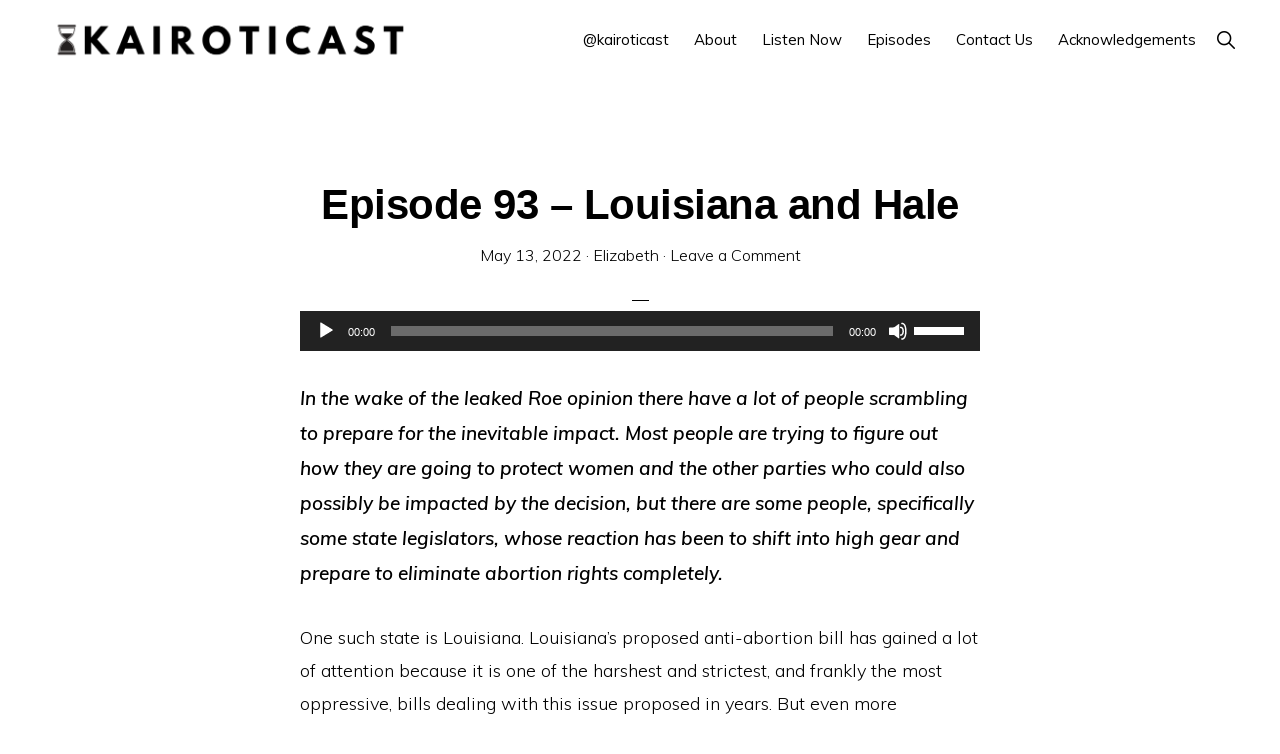

--- FILE ---
content_type: text/html; charset=UTF-8
request_url: https://kairoticast.com/episode-93-louisiana-and-hale/
body_size: 15832
content:
<!DOCTYPE html>
<html lang="en-US">
<head >
<meta charset="UTF-8" />
<meta name="description" content="We discuss the proposed anti-abortion bill in Louisiana and the ideas that lead to it, specifically the work of 17th century jurist Matthew Hale." />
<meta name="keywords" content="Louisiana, Hale, abortion, birth control" />
<meta name="viewport" content="width=device-width, initial-scale=1" />
<title>Louisiana and Hale</title>
<link data-rocket-preload as="style" href="https://fonts.googleapis.com/css?family=Muli%3A300%2C300i%2C400%2C400i%2C600%2C600i%7COpen%20Sans%20Condensed%3A300&#038;display=swap" rel="preload">
<link href="https://fonts.googleapis.com/css?family=Muli%3A300%2C300i%2C400%2C400i%2C600%2C600i%7COpen%20Sans%20Condensed%3A300&#038;display=swap" media="print" onload="this.media=&#039;all&#039;" rel="stylesheet">
<noscript><link rel="stylesheet" href="https://fonts.googleapis.com/css?family=Muli%3A300%2C300i%2C400%2C400i%2C600%2C600i%7COpen%20Sans%20Condensed%3A300&#038;display=swap"></noscript>
<meta name='robots' content='max-image-preview:large' />
	<style>img:is([sizes="auto" i], [sizes^="auto," i]) { contain-intrinsic-size: 3000px 1500px }</style>
	<link rel='dns-prefetch' href='//fonts.googleapis.com' />
<link rel='dns-prefetch' href='//unpkg.com' />
<link href='https://fonts.gstatic.com' crossorigin rel='preconnect' />
<link rel="alternate" type="application/rss+xml" title="Kairoticast &raquo; Feed" href="https://kairoticast.com/feed/" />
<link rel="alternate" type="application/rss+xml" title="Kairoticast &raquo; Comments Feed" href="https://kairoticast.com/comments/feed/" />
<link rel="alternate" type="application/rss+xml" title="Kairoticast &raquo; Episode 93 &#8211; Louisiana and Hale Comments Feed" href="https://kairoticast.com/episode-93-louisiana-and-hale/feed/" />
<link rel="canonical" href="https://kairoticast.com/episode-93-louisiana-and-hale/" />
<!-- Genesis Open Graph -->
<meta property="og:title" content="Louisiana and Hale" />
<meta property="og:type" content="article" />
<meta property="og:description" content="We discuss the proposed anti-abortion bill in Louisiana and the ideas that lead to it, specifically the work of 17th century jurist Matthew Hale." />
<meta property="og:url" content="https://kairoticast.com/episode-93-louisiana-and-hale/" />
<meta property="og:image" content="https://kairoticast.com/wp-content/uploads/2020/05/og.png" />
<meta property="og:image:width" content="1200" />
<meta property="og:image:height" content="1200" />
<link rel='stylesheet' id='monochrome-pro-css' href='https://kairoticast.com/wp-content/themes/monochrome-pro/style.css?ver=1.5.0' media='all' />
<style id='monochrome-pro-inline-css'>

		.single .content .entry-content > p:first-of-type {
			font-size: 19px;
			font-style: italic;
			font-weight: 600;
		}
		
</style>
<style id='wp-emoji-styles-inline-css'>

	img.wp-smiley, img.emoji {
		display: inline !important;
		border: none !important;
		box-shadow: none !important;
		height: 1em !important;
		width: 1em !important;
		margin: 0 0.07em !important;
		vertical-align: -0.1em !important;
		background: none !important;
		padding: 0 !important;
	}
</style>
<link rel='stylesheet' id='wp-block-library-css' href='https://kairoticast.com/wp-includes/css/dist/block-library/style.min.css?ver=6.8.3' media='all' />
<style id='classic-theme-styles-inline-css'>
/*! This file is auto-generated */
.wp-block-button__link{color:#fff;background-color:#32373c;border-radius:9999px;box-shadow:none;text-decoration:none;padding:calc(.667em + 2px) calc(1.333em + 2px);font-size:1.125em}.wp-block-file__button{background:#32373c;color:#fff;text-decoration:none}
</style>
<style id='global-styles-inline-css'>
:root{--wp--preset--aspect-ratio--square: 1;--wp--preset--aspect-ratio--4-3: 4/3;--wp--preset--aspect-ratio--3-4: 3/4;--wp--preset--aspect-ratio--3-2: 3/2;--wp--preset--aspect-ratio--2-3: 2/3;--wp--preset--aspect-ratio--16-9: 16/9;--wp--preset--aspect-ratio--9-16: 9/16;--wp--preset--color--black: #000000;--wp--preset--color--cyan-bluish-gray: #abb8c3;--wp--preset--color--white: #ffffff;--wp--preset--color--pale-pink: #f78da7;--wp--preset--color--vivid-red: #cf2e2e;--wp--preset--color--luminous-vivid-orange: #ff6900;--wp--preset--color--luminous-vivid-amber: #fcb900;--wp--preset--color--light-green-cyan: #7bdcb5;--wp--preset--color--vivid-green-cyan: #00d084;--wp--preset--color--pale-cyan-blue: #8ed1fc;--wp--preset--color--vivid-cyan-blue: #0693e3;--wp--preset--color--vivid-purple: #9b51e0;--wp--preset--color--theme-primary: #0066cc;--wp--preset--color--theme-secondary: #0066cc;--wp--preset--gradient--vivid-cyan-blue-to-vivid-purple: linear-gradient(135deg,rgba(6,147,227,1) 0%,rgb(155,81,224) 100%);--wp--preset--gradient--light-green-cyan-to-vivid-green-cyan: linear-gradient(135deg,rgb(122,220,180) 0%,rgb(0,208,130) 100%);--wp--preset--gradient--luminous-vivid-amber-to-luminous-vivid-orange: linear-gradient(135deg,rgba(252,185,0,1) 0%,rgba(255,105,0,1) 100%);--wp--preset--gradient--luminous-vivid-orange-to-vivid-red: linear-gradient(135deg,rgba(255,105,0,1) 0%,rgb(207,46,46) 100%);--wp--preset--gradient--very-light-gray-to-cyan-bluish-gray: linear-gradient(135deg,rgb(238,238,238) 0%,rgb(169,184,195) 100%);--wp--preset--gradient--cool-to-warm-spectrum: linear-gradient(135deg,rgb(74,234,220) 0%,rgb(151,120,209) 20%,rgb(207,42,186) 40%,rgb(238,44,130) 60%,rgb(251,105,98) 80%,rgb(254,248,76) 100%);--wp--preset--gradient--blush-light-purple: linear-gradient(135deg,rgb(255,206,236) 0%,rgb(152,150,240) 100%);--wp--preset--gradient--blush-bordeaux: linear-gradient(135deg,rgb(254,205,165) 0%,rgb(254,45,45) 50%,rgb(107,0,62) 100%);--wp--preset--gradient--luminous-dusk: linear-gradient(135deg,rgb(255,203,112) 0%,rgb(199,81,192) 50%,rgb(65,88,208) 100%);--wp--preset--gradient--pale-ocean: linear-gradient(135deg,rgb(255,245,203) 0%,rgb(182,227,212) 50%,rgb(51,167,181) 100%);--wp--preset--gradient--electric-grass: linear-gradient(135deg,rgb(202,248,128) 0%,rgb(113,206,126) 100%);--wp--preset--gradient--midnight: linear-gradient(135deg,rgb(2,3,129) 0%,rgb(40,116,252) 100%);--wp--preset--font-size--small: 14px;--wp--preset--font-size--medium: 20px;--wp--preset--font-size--large: 22px;--wp--preset--font-size--x-large: 42px;--wp--preset--font-size--normal: 18px;--wp--preset--font-size--larger: 26px;--wp--preset--spacing--20: 0.44rem;--wp--preset--spacing--30: 0.67rem;--wp--preset--spacing--40: 1rem;--wp--preset--spacing--50: 1.5rem;--wp--preset--spacing--60: 2.25rem;--wp--preset--spacing--70: 3.38rem;--wp--preset--spacing--80: 5.06rem;--wp--preset--shadow--natural: 6px 6px 9px rgba(0, 0, 0, 0.2);--wp--preset--shadow--deep: 12px 12px 50px rgba(0, 0, 0, 0.4);--wp--preset--shadow--sharp: 6px 6px 0px rgba(0, 0, 0, 0.2);--wp--preset--shadow--outlined: 6px 6px 0px -3px rgba(255, 255, 255, 1), 6px 6px rgba(0, 0, 0, 1);--wp--preset--shadow--crisp: 6px 6px 0px rgba(0, 0, 0, 1);}:where(.is-layout-flex){gap: 0.5em;}:where(.is-layout-grid){gap: 0.5em;}body .is-layout-flex{display: flex;}.is-layout-flex{flex-wrap: wrap;align-items: center;}.is-layout-flex > :is(*, div){margin: 0;}body .is-layout-grid{display: grid;}.is-layout-grid > :is(*, div){margin: 0;}:where(.wp-block-columns.is-layout-flex){gap: 2em;}:where(.wp-block-columns.is-layout-grid){gap: 2em;}:where(.wp-block-post-template.is-layout-flex){gap: 1.25em;}:where(.wp-block-post-template.is-layout-grid){gap: 1.25em;}.has-black-color{color: var(--wp--preset--color--black) !important;}.has-cyan-bluish-gray-color{color: var(--wp--preset--color--cyan-bluish-gray) !important;}.has-white-color{color: var(--wp--preset--color--white) !important;}.has-pale-pink-color{color: var(--wp--preset--color--pale-pink) !important;}.has-vivid-red-color{color: var(--wp--preset--color--vivid-red) !important;}.has-luminous-vivid-orange-color{color: var(--wp--preset--color--luminous-vivid-orange) !important;}.has-luminous-vivid-amber-color{color: var(--wp--preset--color--luminous-vivid-amber) !important;}.has-light-green-cyan-color{color: var(--wp--preset--color--light-green-cyan) !important;}.has-vivid-green-cyan-color{color: var(--wp--preset--color--vivid-green-cyan) !important;}.has-pale-cyan-blue-color{color: var(--wp--preset--color--pale-cyan-blue) !important;}.has-vivid-cyan-blue-color{color: var(--wp--preset--color--vivid-cyan-blue) !important;}.has-vivid-purple-color{color: var(--wp--preset--color--vivid-purple) !important;}.has-black-background-color{background-color: var(--wp--preset--color--black) !important;}.has-cyan-bluish-gray-background-color{background-color: var(--wp--preset--color--cyan-bluish-gray) !important;}.has-white-background-color{background-color: var(--wp--preset--color--white) !important;}.has-pale-pink-background-color{background-color: var(--wp--preset--color--pale-pink) !important;}.has-vivid-red-background-color{background-color: var(--wp--preset--color--vivid-red) !important;}.has-luminous-vivid-orange-background-color{background-color: var(--wp--preset--color--luminous-vivid-orange) !important;}.has-luminous-vivid-amber-background-color{background-color: var(--wp--preset--color--luminous-vivid-amber) !important;}.has-light-green-cyan-background-color{background-color: var(--wp--preset--color--light-green-cyan) !important;}.has-vivid-green-cyan-background-color{background-color: var(--wp--preset--color--vivid-green-cyan) !important;}.has-pale-cyan-blue-background-color{background-color: var(--wp--preset--color--pale-cyan-blue) !important;}.has-vivid-cyan-blue-background-color{background-color: var(--wp--preset--color--vivid-cyan-blue) !important;}.has-vivid-purple-background-color{background-color: var(--wp--preset--color--vivid-purple) !important;}.has-black-border-color{border-color: var(--wp--preset--color--black) !important;}.has-cyan-bluish-gray-border-color{border-color: var(--wp--preset--color--cyan-bluish-gray) !important;}.has-white-border-color{border-color: var(--wp--preset--color--white) !important;}.has-pale-pink-border-color{border-color: var(--wp--preset--color--pale-pink) !important;}.has-vivid-red-border-color{border-color: var(--wp--preset--color--vivid-red) !important;}.has-luminous-vivid-orange-border-color{border-color: var(--wp--preset--color--luminous-vivid-orange) !important;}.has-luminous-vivid-amber-border-color{border-color: var(--wp--preset--color--luminous-vivid-amber) !important;}.has-light-green-cyan-border-color{border-color: var(--wp--preset--color--light-green-cyan) !important;}.has-vivid-green-cyan-border-color{border-color: var(--wp--preset--color--vivid-green-cyan) !important;}.has-pale-cyan-blue-border-color{border-color: var(--wp--preset--color--pale-cyan-blue) !important;}.has-vivid-cyan-blue-border-color{border-color: var(--wp--preset--color--vivid-cyan-blue) !important;}.has-vivid-purple-border-color{border-color: var(--wp--preset--color--vivid-purple) !important;}.has-vivid-cyan-blue-to-vivid-purple-gradient-background{background: var(--wp--preset--gradient--vivid-cyan-blue-to-vivid-purple) !important;}.has-light-green-cyan-to-vivid-green-cyan-gradient-background{background: var(--wp--preset--gradient--light-green-cyan-to-vivid-green-cyan) !important;}.has-luminous-vivid-amber-to-luminous-vivid-orange-gradient-background{background: var(--wp--preset--gradient--luminous-vivid-amber-to-luminous-vivid-orange) !important;}.has-luminous-vivid-orange-to-vivid-red-gradient-background{background: var(--wp--preset--gradient--luminous-vivid-orange-to-vivid-red) !important;}.has-very-light-gray-to-cyan-bluish-gray-gradient-background{background: var(--wp--preset--gradient--very-light-gray-to-cyan-bluish-gray) !important;}.has-cool-to-warm-spectrum-gradient-background{background: var(--wp--preset--gradient--cool-to-warm-spectrum) !important;}.has-blush-light-purple-gradient-background{background: var(--wp--preset--gradient--blush-light-purple) !important;}.has-blush-bordeaux-gradient-background{background: var(--wp--preset--gradient--blush-bordeaux) !important;}.has-luminous-dusk-gradient-background{background: var(--wp--preset--gradient--luminous-dusk) !important;}.has-pale-ocean-gradient-background{background: var(--wp--preset--gradient--pale-ocean) !important;}.has-electric-grass-gradient-background{background: var(--wp--preset--gradient--electric-grass) !important;}.has-midnight-gradient-background{background: var(--wp--preset--gradient--midnight) !important;}.has-small-font-size{font-size: var(--wp--preset--font-size--small) !important;}.has-medium-font-size{font-size: var(--wp--preset--font-size--medium) !important;}.has-large-font-size{font-size: var(--wp--preset--font-size--large) !important;}.has-x-large-font-size{font-size: var(--wp--preset--font-size--x-large) !important;}
:where(.wp-block-post-template.is-layout-flex){gap: 1.25em;}:where(.wp-block-post-template.is-layout-grid){gap: 1.25em;}
:where(.wp-block-columns.is-layout-flex){gap: 2em;}:where(.wp-block-columns.is-layout-grid){gap: 2em;}
:root :where(.wp-block-pullquote){font-size: 1.5em;line-height: 1.6;}
</style>

<link rel='stylesheet' id='monochrome-ionicons-css' href='//unpkg.com/ionicons@4.1.2/dist/css/ionicons.min.css?ver=1.5.0' media='all' />
<link rel='stylesheet' id='monochrome-pro-gutenberg-css' href='https://kairoticast.com/wp-content/themes/monochrome-pro/lib/gutenberg/front-end.css?ver=1.5.0' media='all' />
<style id='monochrome-pro-gutenberg-inline-css'>
.ab-block-post-grid .ab-post-grid-items .ab-block-post-grid-title a:hover {
	color: #0066cc;
}

.site-container .wp-block-button .wp-block-button__link {
	background-color: #0066cc;
}

.wp-block-button .wp-block-button__link:not(.has-background),
.wp-block-button .wp-block-button__link:not(.has-background):focus,
.wp-block-button .wp-block-button__link:not(.has-background):hover {
	color: #ffffff;
}

.site-container .wp-block-button.is-style-outline .wp-block-button__link {
	color: #0066cc;
}

.site-container .wp-block-button.is-style-outline .wp-block-button__link:focus,
.site-container .wp-block-button.is-style-outline .wp-block-button__link:hover {
	color: #2389ef;
}

.site-container .wp-block-pullquote.is-style-solid-color {
	background-color: #0066cc;
}		.site-container .has-small-font-size {
			font-size: 14px;
		}		.site-container .has-normal-font-size {
			font-size: 18px;
		}		.site-container .has-large-font-size {
			font-size: 22px;
		}		.site-container .has-larger-font-size {
			font-size: 26px;
		}		.site-container .has-theme-primary-color,
		.site-container .wp-block-button .wp-block-button__link.has-theme-primary-color,
		.site-container .wp-block-button.is-style-outline .wp-block-button__link.has-theme-primary-color {
			color: #0066cc;
		}

		.site-container .has-theme-primary-background-color,
		.site-container .wp-block-button .wp-block-button__link.has-theme-primary-background-color,
		.site-container .wp-block-pullquote.is-style-solid-color.has-theme-primary-background-color {
			background-color: #0066cc;
		}		.site-container .has-theme-secondary-color,
		.site-container .wp-block-button .wp-block-button__link.has-theme-secondary-color,
		.site-container .wp-block-button.is-style-outline .wp-block-button__link.has-theme-secondary-color {
			color: #0066cc;
		}

		.site-container .has-theme-secondary-background-color,
		.site-container .wp-block-button .wp-block-button__link.has-theme-secondary-background-color,
		.site-container .wp-block-pullquote.is-style-solid-color.has-theme-secondary-background-color {
			background-color: #0066cc;
		}
</style>
<link rel='stylesheet' id='simple-social-icons-font-css' href='https://kairoticast.com/wp-content/plugins/simple-social-icons/css/style.css?ver=4.0.0' media='all' />
<script src="https://kairoticast.com/wp-includes/js/jquery/jquery.min.js?ver=3.7.1" id="jquery-core-js"></script>
<script src="https://kairoticast.com/wp-includes/js/jquery/jquery-migrate.min.js?ver=3.4.1" id="jquery-migrate-js" data-rocket-defer defer></script>
<link rel="https://api.w.org/" href="https://kairoticast.com/wp-json/" /><link rel="alternate" title="JSON" type="application/json" href="https://kairoticast.com/wp-json/wp/v2/posts/557" /><link rel="EditURI" type="application/rsd+xml" title="RSD" href="https://kairoticast.com/xmlrpc.php?rsd" />
<link rel="alternate" title="oEmbed (JSON)" type="application/json+oembed" href="https://kairoticast.com/wp-json/oembed/1.0/embed?url=https%3A%2F%2Fkairoticast.com%2Fepisode-93-louisiana-and-hale%2F" />
<link rel="alternate" title="oEmbed (XML)" type="text/xml+oembed" href="https://kairoticast.com/wp-json/oembed/1.0/embed?url=https%3A%2F%2Fkairoticast.com%2Fepisode-93-louisiana-and-hale%2F&#038;format=xml" />
<link rel="pingback" href="https://kairoticast.com/xmlrpc.php" />
<script src="/wls_log/wls_log.js" data-rocket-defer defer></script><script>wlsInit();</script><style>.recentcomments a{display:inline !important;padding:0 !important;margin:0 !important;}</style><link rel="icon" href="https://kairoticast.com/wp-content/uploads/2020/05/cropped-icon-32x32.png" sizes="32x32" />
<link rel="icon" href="https://kairoticast.com/wp-content/uploads/2020/05/cropped-icon-192x192.png" sizes="192x192" />
<link rel="apple-touch-icon" href="https://kairoticast.com/wp-content/uploads/2020/05/cropped-icon-180x180.png" />
<meta name="msapplication-TileImage" content="https://kairoticast.com/wp-content/uploads/2020/05/cropped-icon-270x270.png" />
		<style id="wp-custom-css">
			.wp-custom-logo .title-area {
	height: 50px;
	margin-left: auto;
	margin-right: auto;
	margin-top: 5px;
	padding: 0;
	width: auto;
}

.entry-header::after {
	border-bottom: 1px solid #000;
	content: "";
	display: block;
	margin-bottom: 10px;
	padding-bottom: 30px;
	width: 2.5%;
}		</style>
		<noscript><style id="rocket-lazyload-nojs-css">.rll-youtube-player, [data-lazy-src]{display:none !important;}</style></noscript><meta name="generator" content="WP Rocket 3.19.0.1" data-wpr-features="wpr_defer_js wpr_lazyload_images wpr_desktop" /></head>
<body class="wp-singular post-template-default single single-post postid-557 single-format-standard wp-custom-logo wp-embed-responsive wp-theme-genesis wp-child-theme-monochrome-pro header-full-width full-width-content genesis-breadcrumbs-hidden" itemscope itemtype="https://schema.org/WebPage"><div data-rocket-location-hash="0618d851ce5ae792f527e16bbc8f30f9" class="site-container"><ul class="genesis-skip-link"><li><a href="#genesis-nav-primary" class="screen-reader-shortcut"> Skip to primary navigation</a></li><li><a href="#genesis-content" class="screen-reader-shortcut"> Skip to main content</a></li></ul><header data-rocket-location-hash="1da0d493198403f7aa8bb1c35b47b13e" class="site-header" itemscope itemtype="https://schema.org/WPHeader"><div data-rocket-location-hash="53ba7d88c4009f539a4f0b32d3e151af" class="wrap"><div class="title-area"><a href="https://kairoticast.com/" class="custom-logo-link" rel="home"><img width="2043" height="273" src="data:image/svg+xml,%3Csvg%20xmlns='http://www.w3.org/2000/svg'%20viewBox='0%200%202043%20273'%3E%3C/svg%3E" class="custom-logo" alt="Kairoticast" decoding="async" fetchpriority="high" data-lazy-srcset="https://kairoticast.com/wp-content/uploads/2020/05/header.png 2043w, https://kairoticast.com/wp-content/uploads/2020/05/header-300x40.png 300w, https://kairoticast.com/wp-content/uploads/2020/05/header-1024x137.png 1024w, https://kairoticast.com/wp-content/uploads/2020/05/header-768x103.png 768w, https://kairoticast.com/wp-content/uploads/2020/05/header-1536x205.png 1536w" data-lazy-sizes="(max-width: 2043px) 100vw, 2043px" data-lazy-src="https://kairoticast.com/wp-content/uploads/2020/05/header.png" /><noscript><img width="2043" height="273" src="https://kairoticast.com/wp-content/uploads/2020/05/header.png" class="custom-logo" alt="Kairoticast" decoding="async" fetchpriority="high" srcset="https://kairoticast.com/wp-content/uploads/2020/05/header.png 2043w, https://kairoticast.com/wp-content/uploads/2020/05/header-300x40.png 300w, https://kairoticast.com/wp-content/uploads/2020/05/header-1024x137.png 1024w, https://kairoticast.com/wp-content/uploads/2020/05/header-768x103.png 768w, https://kairoticast.com/wp-content/uploads/2020/05/header-1536x205.png 1536w" sizes="(max-width: 2043px) 100vw, 2043px" /></noscript></a><p class="site-title" itemprop="headline">Kairoticast</p><p class="site-description" itemprop="description">A Podcast About Rhetoric and Current Events</p></div><nav class="nav-primary" aria-label="Main" itemscope itemtype="https://schema.org/SiteNavigationElement" id="genesis-nav-primary"><div class="wrap"><ul id="menu-main" class="menu genesis-nav-menu menu-primary js-superfish"><li id="menu-item-107" class="menu-item menu-item-type-custom menu-item-object-custom menu-item-107"><a target="_blank" href="https://twitter.com/kairoticast" itemprop="url"><span itemprop="name">@kairoticast</span></a></li>
<li id="menu-item-47" class="menu-item menu-item-type-post_type menu-item-object-page menu-item-47"><a href="https://kairoticast.com/about/" itemprop="url"><span itemprop="name">About</span></a></li>
<li id="menu-item-88" class="menu-item menu-item-type-post_type menu-item-object-page menu-item-88"><a href="https://kairoticast.com/listen-now/" itemprop="url"><span itemprop="name">Listen Now</span></a></li>
<li id="menu-item-89" class="menu-item menu-item-type-custom menu-item-object-custom menu-item-89"><a href="https://kairoticast.podbean.com" itemprop="url"><span itemprop="name">Episodes</span></a></li>
<li id="menu-item-83" class="menu-item menu-item-type-post_type menu-item-object-page menu-item-83"><a href="https://kairoticast.com/contact-us/" itemprop="url"><span itemprop="name">Contact Us</span></a></li>
<li id="menu-item-106" class="menu-item menu-item-type-post_type menu-item-object-page menu-item-106"><a href="https://kairoticast.com/acknowledgements/" itemprop="url"><span itemprop="name">Acknowledgements</span></a></li>
<li class="menu-item"><a href="#header-search-wrap" aria-controls="header-search-wrap" aria-expanded="false" role="button" class="toggle-header-search"><span class="screen-reader-text">Show Search</span><span class="ionicons ion-ios-search"></span></a></li></ul></div></nav><div id="header-search-wrap" class="header-search-wrap"><form class="search-form" method="get" action="https://kairoticast.com/" role="search" itemprop="potentialAction" itemscope itemtype="https://schema.org/SearchAction"><label class="search-form-label screen-reader-text" for="searchform-1">Search this website</label><input class="search-form-input" type="search" name="s" id="searchform-1" placeholder="Search this website" itemprop="query-input"><input class="search-form-submit" type="submit" value="Search"><meta content="https://kairoticast.com/?s={s}" itemprop="target"></form> <a href="#" role="button" aria-expanded="false" aria-controls="header-search-wrap" class="toggle-header-search close"><span class="screen-reader-text">Hide Search</span><span class="ionicons ion-ios-close"></span></a></div></div></header><div data-rocket-location-hash="75a6a47cfbc30d1dbe50aa488753efe2" class="site-inner"><div data-rocket-location-hash="5ed5dfd816c80b8b4bc68e22888797bb" class="content-sidebar-wrap"><main class="content" id="genesis-content"><article class="post-557 post type-post status-publish format-standard category-episodes entry" aria-label="Episode 93 &#8211; Louisiana and Hale" itemscope itemtype="https://schema.org/CreativeWork"><header class="entry-header"><h1 class="entry-title" itemprop="headline">Episode 93 &#8211; Louisiana and Hale</h1>
<p class="entry-meta"><time class="entry-time" itemprop="datePublished" datetime="2022-05-13T02:00:49-04:00">May 13, 2022</time> · <span class="entry-author" itemprop="author" itemscope itemtype="https://schema.org/Person"><a href="https://kairoticast.com/author/elizabeth/" class="entry-author-link" rel="author" itemprop="url"><span class="entry-author-name" itemprop="name">Elizabeth</span></a></span> · <span class="entry-comments-link"><a href="https://kairoticast.com/episode-93-louisiana-and-hale/#respond">Leave a Comment</a></span> </p></header><div class="entry-content" itemprop="text"><!--[if lt IE 9]><script>document.createElement('audio');</script><![endif]-->
<audio class="wp-audio-shortcode" id="audio-557-1" preload="none" style="width: 100%;" controls="controls"><source type="audio/mpeg" src="https://mcdn.podbean.com/mf/web/etazej/K093-2022-05-13-louisiana-and-hale.mp3?_=1" /><a href="https://mcdn.podbean.com/mf/web/etazej/K093-2022-05-13-louisiana-and-hale.mp3">https://mcdn.podbean.com/mf/web/etazej/K093-2022-05-13-louisiana-and-hale.mp3</a></audio>
<p>In the wake of the leaked <em>Roe</em> opinion there have a lot of people scrambling to prepare for the inevitable impact. Most people are trying to figure out how they are going to protect women and the other parties who could also possibly be impacted by the decision, but there are some people, specifically some state legislators, whose reaction has been to shift into high gear and prepare to eliminate abortion rights completely.</p>
<p>One such state is Louisiana. Louisiana’s proposed anti-abortion bill has gained a lot of attention because it is one of the harshest and strictest, and frankly the most oppressive, bills dealing with this issue proposed in years. But even more harrowing than just the abortion restrictions are the further impacts of this bill that has people concerned, if not terrified.</p>
<p>Ashley White writes about the original bill,</p>
<blockquote><p><a href="https://legis.la.gov/legis/ViewDocument.aspx?d=1276214">House Bill 813</a>, sponsored by Rep. Danny McCormick (R-Oil City) and named the &#8220;Abolition of Abortion in Louisiana Act of 2022,&#8221; would define &#8220;life&#8221; as beginning at fertilization.</p>
<p>It would allow state prosecutors to bring homicide charges against anyone who terminates a pregnancy, including medical personnel.</p>
<p>The bill defines a person as a &#8220;human being from the moment of fertilization&#8221; and an unborn child as &#8220;an individual human being from fertilization until birth.&#8221;</p>
<p>The bill also directs the state to ignore the U.S. Supreme Court if it disagrees with any high court decision on abortion. It declares that any federal statute, regulation, treaty, executive order or court ruling that tries to supersede the bill&#8217;s changes would be in violation of the U.S. and Louisiana constitutions and therefore void…..</p>
<p>If the bill were to pass, it could criminalize some forms of birth control, emergency contraception and in vitro fertilization (IVF), a complex series of procedures that help with fertility.</p></blockquote>
<p>&nbsp;</p>
<p>The impacts of this bill are far-reaching. What was once a choice would now be murder. And there aren’t exceptions for things like rape or incest. And the life of the mother is not exactly loosely translated. And criminalizing some forms of birth control is straight-up oppressing women. The most common interpretation is that IUDs would be illegal. But not every woman can take the pill, or hormonal birth control. Many women need IUDs for health reasons or the way it regulates periods. Denying women birth control is taking away control of their bodies in ways they haven’t had to fight about since the early ‘60s. When women can’t control their bodies, they can’t be full-fledged citizens. And in many people’s eyes that’s what bills like this are about. Stripping women of their citizenship.</p>
<p>Caroline Kitchener reports,</p>
<blockquote><p>“I just want to sort of level-set here first: This is a homicide statute,” said Ellie Schilling, a New Orleans-based attorney who represents abortion rights groups. “What this bill does is to specifically amend the crime of homicide and the crime of criminal battery to enable the state to charge people, including the pregnant mother, at any stage of fertilization.”</p>
<p>The antiabortion movement developed a reputation in the late 1980s and early 1990s for being “anti-woman,” said [Mary] Ziegler [ a visiting professor at Harvard Law School specializing in the history of abortion law] as antiabortion advocates became known for their violent tactics at abortion clinics, establishing blockades and, in a few cases, murdering providers. The media broadcast videos of women crying as they tried to get past protesters and access abortion care, Ziegler said, which did not play well for the antiabortion movement.</p>
<p>“Americans have usually been pretty unhappy about the idea of punishing patients,” Ziegler said.</p>
<p>After that, antiabortion advocates started to emphasize “pro-woman” policies aimed at protecting women’s health, Ziegler said, with leaders beginning to use slogans like, “Love them both.”</p>
<p>Since then, she said, there has been very little legislation targeting abortion patients. When Lizelle Herrera was charged with murder for a self-managed abortion in South Texas last month, for example, antiabortion groups quickly distanced themselves from the situation. The murder charge against Herrera was later dropped.</p>
<p>“The Texas Heartbeat Act and other pro-life policies in the state clearly prohibit criminal charges for pregnant women,” said John Seago, the legislative director of Texas Right to Life, referring to the Texas law that allows private citizens to sue anyone who helps facilitate an abortion after six weeks of pregnancy.</p>
<p>While some in antiabortion circles occasionally discuss the idea of punishing abortion patients, Ziegler said, that idea has not gained much traction.</p>
<p>To see a bill like this moving through a state legislature is “definitely new,” she said.</p></blockquote>
<p>&nbsp;</p>
<p>To the conspiracy minded this is even more pernicious than just homicide charges. Women who are on birth control and have abortions are murderers. Murderers are felons. And felons can’t vote.</p>
<p>Now, I’m not convinced that is the goal of bills like this. But it IS the effect. So when I say bills like this strip women of their citizenship, I mean that in the most literal sense. Women may have to choose between control of their bodies and the most basic right of citizenship – the right to vote.</p>
<p>After national backlash, some Louisiana lawmakers have backpedaled quickly. According to <a href="https://lailluminator.com/author/julie-odonoghue/">Julie O&#8217;Donoghue</a> , on May 11,</p>
<blockquote><p>Louisiana House Republicans intend to remove language from <a href="https://lailluminator.com/2022/05/07/louisiana-right-to-life-opposes-bill-that-would-classify-abortion-as-homicide/">a high-profile bill</a> that would allow prosecutors to charge pregnant patients who undergo abortions with murder when the legislation comes up for consideration on the House floor Thursday. They also want to strip provisions meant to restrict certain forms of birth control and that could affect people who use fertility treatments to get pregnant, according to interviews with Republican lawmakers. …</p>
<p>Louisiana’s leading anti-abortion groups have started aggressively lobbying legislators this week to make dramatic changes to McCormick’s proposal, possibly fearing it could create a backlash to other abortion bans locally and nationally if it isn’t scuttled.</p></blockquote>
<p>&nbsp;</p>
<p>So even lawmakers in Louisiana have realized that the original bill is an overreach. But the reasoning is interesting – it’s not to protect women or any of the people who will be affected by this. Anti-abortion activists are worried that the backlash to this bill could make it harder to pass other abortion bans. So it’s simply a “less is more” approach. If they ease up on the specific restrictions of this bill, then they can pass more restrictions across the board in the future. This isn’t an attempt to restore rights and citizenship – it’s a long game to make sure they can pass more bans and restrict women’s actions and choices. This isn’t a win for anyone.</p>
<p>It&#8217;s tempting to ask “why?” in all of this. What do these people have against women? Why do they not want women to be full-fledged citizens? What is it about women that is so repugnant or terrifying that they have to be kept out of the political sphere?</p>
<p>The answer to that question is multi-fold, but some explanation can actually be found in the leaked Alito opinion. There’s a lot in that opinion that women could take umbrage at, but the thing I think that is most concerning is Alito’s reliance on 17<sup>th</sup> century jurist Matthew Hale.</p>
<p>Dr. Janet Bartholomew writes,</p>
<blockquote><p>Justice Alito’s invocation of Sir Matthew Hale in his leaked majority opinion is so, so much more fucked up than people realize. I&#8217;m a professor with a PhD, and my area of expertise happens to be women and gender in the early modern era (1500-1700). Here is what you need to know.</p>
<p>Matthew Hale, just like a lot of Christian extremists today, believed that women were made from Adam&#8217;s rib. God did not make her as an autonomous being with rights. She was a physical extension of his body, made to be his &#8216;helpmeet,&#8217; namely to exist to help him to whatever he wants.</p></blockquote>
<blockquote><p>Hale therefore wrote in his posthumously published book Historia Placitorum Coronæ (1713) that marital rape was totally legal. In fact, because a man owned a woman&#8217;s body as it was an extension of his own to do with whatever he willed, he was incapable of marital rape.</p>
<p>The logic was that you can&#8217;t rape something that isn&#8217;t considered an independent human being. Your wife&#8217;s body is yours and you can&#8217;t rape yourself. This is the logic Alito is upholding when he invokes Matthew Hale. But it gets worse.</p>
<p>Let&#8217;s say a woman vocalized her opinion and it ran contrary to her husband&#8217;s. She didn&#8217;t want sex. Hale believed that this put her in violation of her marital vows. She was literally breaking the law. Women who denied men sex needed to be punished.</p>
<p>There was a whole set of laws at the time specifically on the punishment of women who spoke up against the men in their lives. They didn&#8217;t have the legal authority to say no to sex because they were not legally independent human beings….</p>
<p>&nbsp;</p></blockquote>
<p>She continues,</p>
<p>&nbsp;</p>
<blockquote><p>Women without a man to tightly control their behaviors were viewed as extremely susceptible to immorality and becoming a Satanic force in the community. Hale believed it was in society&#8217;s best interest for men of the state to step in and control these women.</p>
<p>A woman&#8217;s primary purpose in adulthood was to be married, be obedient to a man, &amp; to have children. Alito invoking Hale in his opinion made it clear that he also thinks this too. It&#8217;s his duty as a man to put the bodily fate of women in the hands of states run by white men.</p>
<p>Keep in mind that Hale was only talking about white Christian women. Women who didn&#8217;t fall into this category were debated as even being women. They were viewed as less than human with even less rights. The rule of thumb didn&#8217;t apply; they weren&#8217;t worthy of such restraint.</p>
<p>Are you starting to see why Alito&#8217;s invocation of Hale is so deeply, deeply fucked up on so many insane levels that there isn&#8217;t a way to possibly overreact to how shitty his legal standing is here? Rage, horror, disgust, etc. are not deep enough reactions to his legal opinion.</p>
<p>And if you think Hale being invoked by Alito was something out of left field, think again. Hale is all over our legal system. The easiest application to find was the Salem Witch Trials, but his influence on our laws is much more insidious than that. Marital rape was not completely outlawed in the United States until 1993.</p>
<p>When Alito talks about going back to what the founding fathers meant, he is talking about all of this shit. Women&#8217;s bodies being legally owned and controlled by men. He knows many Christian white women are groomed theologically to agree and will vote for this patriarchal control.</p>
<p>Alito knows that by kicking reproductive control back to the states that he is putting an incredible amount of power in the hands of the men who control these communities. He knows that white men are disproportionately in charge of these places.</p>
<p>Alito knows how much power and influence local churches have on local leadership. He knows most of these institutions are controlled by men. He is counting on it. He knows the biggest threat to women are the men in their homes and communities.</p>
<p>Justice Alito and men like him do not see women as independent human beings with their own human rights. They see us as incapable of making our own decisions. They consider men to be divinely appointed to rule over women. This is not an exaggeration.</p>
<p>If they think of white Christian women this way, imagine what they think about women of color, women of non-Christian groups, or trans women and men. The utter disdain towards them is deep, disturbing, incomprehensible, and violent.</p></blockquote>
<p>&nbsp;</p>
<p>Alito’s reliance on Hale gives us some insight into the hopefully defunct, but still terrifying Louisiana law, and the laws that are to come. It explains why it makes sense for these laws to move beyond abortion and to birth control. Because women’s bodies are literally not their own. A woman isn’t valuable until she is associated with a man. And then she isn’t valuable on her own, she is owned by the man – her value is that she is a possession of the man’s. If a woman’s value is what she brings to a man, then the question is what can she produce for him? Women can produce domestic labor and children. And if her value is what she can produce for the man, then there is no reason for her to control her body – the man should be in control of her body because it is his property and his to make a profit off of.</p>
<p>There is no room for citizenship or rights in this scenario. Women don’t have their own rights in this relationship because they are not their own person. They can’t make their own choices because they are not people. So the Louisiana law is the natural progression from Hale and Hale’s reasoning. The fact that people like Alito are citing and reasoning from Hale means there will be more laws like the Louisiana law because women are not people.</p>
<p>Bodily autonomy is the most basic right there is. We take it very seriously. You can’t be forced to donate blood, even if it would save somebody’s life. Hell, you can’t even be forced to donate your organs after you are dead. We take bodily autonomy so seriously we give it do dead people. Even if it would save somebody else’s life.</p>
<p>But even if you don’t buy that – even if you don’t think a woman should be able to choose whether or not to share her body with something else – surely most people can agree that a woman should be able to decide whether she can GET pregnant to begin with? Women deserve that much control over their bodies, surely? And that means birth control.</p>
<p>These laws that outlaw ALL forms of choice, from birth control to abortion, outlaw bodily autonomy. And that means stripping women of their basic citizenship. Without the right to control their own bodies, women hardly have the right to partake in the state and the market. This is something I don’t think men can even imagine. I don’t think most men even have the capacity to understand what it means to not have bodily autonomy.</p>
<p>So we can’t be surprised by laws like the Louisiana bill because Alito laid out the reasoning for it clearly and blatantly.</p>
<p>But we have to fight it. And this can’t be a women’s issue. We need men to step up and say, “this isn’t right. People shouldn’t be treated this way.” If you can’t imagine it, then nobody else should have to live it. This has to be a unified, concerted effort. Citizenship has to be bi-partisan.</p>
<p>&nbsp;</p>
<hr />
<p>Music in this episode is &#8220;Fearless First&#8221; by Kevin MacLeod at <a href="https://incompetech.filmmusic.io/song/3742-fearless-first" target="_blank" rel="noopener noreferrer">https://incompetech.filmmusic.io/song/3742-fearless-first</a>.</p>
<!--<rdf:RDF xmlns:rdf="http://www.w3.org/1999/02/22-rdf-syntax-ns#"
			xmlns:dc="http://purl.org/dc/elements/1.1/"
			xmlns:trackback="http://madskills.com/public/xml/rss/module/trackback/">
		<rdf:Description rdf:about="https://kairoticast.com/episode-93-louisiana-and-hale/"
    dc:identifier="https://kairoticast.com/episode-93-louisiana-and-hale/"
    dc:title="Episode 93 &#8211; Louisiana and Hale"
    trackback:ping="https://kairoticast.com/episode-93-louisiana-and-hale/trackback/" />
</rdf:RDF>-->
</div><footer class="entry-footer"><p class="entry-meta"><span class="entry-categories"><a href="https://kairoticast.com/category/episodes/" rel="category tag">Episodes</a></span> </p></footer></article><h2 class="screen-reader-text">Reader Interactions</h2>	<div id="respond" class="comment-respond">
		<h3 id="reply-title" class="comment-reply-title">Leave a Reply <small><a rel="nofollow" id="cancel-comment-reply-link" href="/episode-93-louisiana-and-hale/#respond" style="display:none;">Cancel reply</a></small></h3><form action="https://kairoticast.com/wp-comments-post.php" method="post" id="commentform" class="comment-form"><p class="comment-notes"><span id="email-notes">Your email address will not be published.</span> <span class="required-field-message">Required fields are marked <span class="required">*</span></span></p><p class="comment-form-comment"><label for="comment">Comment <span class="required">*</span></label> <textarea id="comment" name="comment" cols="45" rows="8" maxlength="65525" required></textarea></p><p class="comment-form-author"><label for="author">Name <span class="required">*</span></label> <input id="author" name="author" type="text" value="" size="30" maxlength="245" autocomplete="name" required /></p>
<p class="comment-form-email"><label for="email">Email <span class="required">*</span></label> <input id="email" name="email" type="email" value="" size="30" maxlength="100" aria-describedby="email-notes" autocomplete="email" required /></p>
<p class="comment-form-url"><label for="url">Website</label> <input id="url" name="url" type="url" value="" size="30" maxlength="200" autocomplete="url" /></p>
<p class="comment-form-cookies-consent"><input id="wp-comment-cookies-consent" name="wp-comment-cookies-consent" type="checkbox" value="yes" /> <label for="wp-comment-cookies-consent">Save my name, email, and website in this browser for the next time I comment.</label></p>
<p class="form-submit"><input name="submit" type="submit" id="submit" class="submit" value="Post Comment" /> <input type='hidden' name='comment_post_ID' value='557' id='comment_post_ID' />
<input type='hidden' name='comment_parent' id='comment_parent' value='0' />
</p><p style="display: none;"><input type="hidden" id="akismet_comment_nonce" name="akismet_comment_nonce" value="6fb3fc4cad" /></p><p style="display: none !important;" class="akismet-fields-container" data-prefix="ak_"><label>&#916;<textarea name="ak_hp_textarea" cols="45" rows="8" maxlength="100"></textarea></label><input type="hidden" id="ak_js_1" name="ak_js" value="50"/><script>document.getElementById( "ak_js_1" ).setAttribute( "value", ( new Date() ).getTime() );</script></p></form>	</div><!-- #respond -->
	<p class="akismet_comment_form_privacy_notice">This site uses Akismet to reduce spam. <a href="https://akismet.com/privacy/" target="_blank" rel="nofollow noopener">Learn how your comment data is processed.</a></p></main></div></div></div><footer class="site-footer" itemscope itemtype="https://schema.org/WPFooter"><div class="wrap"><p><a class="footer-logo-link" href="https://kairoticast.com/"><img class="footer-logo" src="data:image/svg+xml,%3Csvg%20xmlns='http://www.w3.org/2000/svg'%20viewBox='0%200%200%200'%3E%3C/svg%3E" alt="Kairoticast" data-lazy-src="https://kairoticast.com/wp-content/uploads/2020/05/kairioticast-1-e1589397834568.png" /><noscript><img class="footer-logo" src="https://kairoticast.com/wp-content/uploads/2020/05/kairioticast-1-e1589397834568.png" alt="Kairoticast" /></noscript></a></p><p>Copyright &#x000A9;&nbsp;2026</p><nav class="nav-secondary" aria-label="Secondary" itemscope itemtype="https://schema.org/SiteNavigationElement"><div class="wrap"><ul id="menu-main-1" class="menu genesis-nav-menu menu-secondary js-superfish"><li class="menu-item menu-item-type-custom menu-item-object-custom menu-item-107"><a target="_blank" href="https://twitter.com/kairoticast" itemprop="url"><span itemprop="name">@kairoticast</span></a></li>
<li class="menu-item menu-item-type-post_type menu-item-object-page menu-item-47"><a href="https://kairoticast.com/about/" itemprop="url"><span itemprop="name">About</span></a></li>
<li class="menu-item menu-item-type-post_type menu-item-object-page menu-item-88"><a href="https://kairoticast.com/listen-now/" itemprop="url"><span itemprop="name">Listen Now</span></a></li>
<li class="menu-item menu-item-type-custom menu-item-object-custom menu-item-89"><a href="https://kairoticast.podbean.com" itemprop="url"><span itemprop="name">Episodes</span></a></li>
<li class="menu-item menu-item-type-post_type menu-item-object-page menu-item-83"><a href="https://kairoticast.com/contact-us/" itemprop="url"><span itemprop="name">Contact Us</span></a></li>
<li class="menu-item menu-item-type-post_type menu-item-object-page menu-item-106"><a href="https://kairoticast.com/acknowledgements/" itemprop="url"><span itemprop="name">Acknowledgements</span></a></li>
</ul></div></nav></div></footer><script type="speculationrules">
{"prefetch":[{"source":"document","where":{"and":[{"href_matches":"\/*"},{"not":{"href_matches":["\/wp-*.php","\/wp-admin\/*","\/wp-content\/uploads\/*","\/wp-content\/*","\/wp-content\/plugins\/*","\/wp-content\/themes\/monochrome-pro\/*","\/wp-content\/themes\/genesis\/*","\/*\\?(.+)"]}},{"not":{"selector_matches":"a[rel~=\"nofollow\"]"}},{"not":{"selector_matches":".no-prefetch, .no-prefetch a"}}]},"eagerness":"conservative"}]}
</script>
<style type="text/css" media="screen"></style><link rel='stylesheet' id='mediaelement-css' href='https://kairoticast.com/wp-includes/js/mediaelement/mediaelementplayer-legacy.min.css?ver=4.2.17' media='all' />
<link rel='stylesheet' id='wp-mediaelement-css' href='https://kairoticast.com/wp-includes/js/mediaelement/wp-mediaelement.min.css?ver=6.8.3' media='all' />
<script src="https://kairoticast.com/wp-includes/js/comment-reply.min.js?ver=6.8.3" id="comment-reply-js" async data-wp-strategy="async"></script>
<script src="https://kairoticast.com/wp-includes/js/hoverIntent.min.js?ver=1.10.2" id="hoverIntent-js" data-rocket-defer defer></script>
<script src="https://kairoticast.com/wp-content/themes/genesis/lib/js/menu/superfish.min.js?ver=1.7.10" id="superfish-js" data-rocket-defer defer></script>
<script src="https://kairoticast.com/wp-content/themes/genesis/lib/js/menu/superfish.args.min.js?ver=3.6.0" id="superfish-args-js" data-rocket-defer defer></script>
<script src="https://kairoticast.com/wp-content/themes/genesis/lib/js/skip-links.min.js?ver=3.6.0" id="skip-links-js" data-rocket-defer defer></script>
<script src="https://kairoticast.com/wp-content/themes/monochrome-pro/js/global.js?ver=1.0.0" id="monochrome-global-script-js" data-rocket-defer defer></script>
<script src="https://kairoticast.com/wp-content/themes/monochrome-pro/js/block-effects.js?ver=1.0.0" id="monochrome-block-effects-js" data-rocket-defer defer></script>
<script id="monochrome-responsive-menu-js-extra">
var genesis_responsive_menu = {"mainMenu":"Menu","menuIconClass":"ionicons-before ion-ios-menu","subMenu":"Submenu","subMenuIconClass":"ionicons-before ion-ios-arrow-down","menuClasses":{"combine":[],"others":[".nav-primary"]}};
</script>
<script src="https://kairoticast.com/wp-content/themes/monochrome-pro/js/responsive-menus.min.js?ver=1.5.0" id="monochrome-responsive-menu-js" data-rocket-defer defer></script>
<script id="mediaelement-core-js-before">
var mejsL10n = {"language":"en","strings":{"mejs.download-file":"Download File","mejs.install-flash":"You are using a browser that does not have Flash player enabled or installed. Please turn on your Flash player plugin or download the latest version from https:\/\/get.adobe.com\/flashplayer\/","mejs.fullscreen":"Fullscreen","mejs.play":"Play","mejs.pause":"Pause","mejs.time-slider":"Time Slider","mejs.time-help-text":"Use Left\/Right Arrow keys to advance one second, Up\/Down arrows to advance ten seconds.","mejs.live-broadcast":"Live Broadcast","mejs.volume-help-text":"Use Up\/Down Arrow keys to increase or decrease volume.","mejs.unmute":"Unmute","mejs.mute":"Mute","mejs.volume-slider":"Volume Slider","mejs.video-player":"Video Player","mejs.audio-player":"Audio Player","mejs.captions-subtitles":"Captions\/Subtitles","mejs.captions-chapters":"Chapters","mejs.none":"None","mejs.afrikaans":"Afrikaans","mejs.albanian":"Albanian","mejs.arabic":"Arabic","mejs.belarusian":"Belarusian","mejs.bulgarian":"Bulgarian","mejs.catalan":"Catalan","mejs.chinese":"Chinese","mejs.chinese-simplified":"Chinese (Simplified)","mejs.chinese-traditional":"Chinese (Traditional)","mejs.croatian":"Croatian","mejs.czech":"Czech","mejs.danish":"Danish","mejs.dutch":"Dutch","mejs.english":"English","mejs.estonian":"Estonian","mejs.filipino":"Filipino","mejs.finnish":"Finnish","mejs.french":"French","mejs.galician":"Galician","mejs.german":"German","mejs.greek":"Greek","mejs.haitian-creole":"Haitian Creole","mejs.hebrew":"Hebrew","mejs.hindi":"Hindi","mejs.hungarian":"Hungarian","mejs.icelandic":"Icelandic","mejs.indonesian":"Indonesian","mejs.irish":"Irish","mejs.italian":"Italian","mejs.japanese":"Japanese","mejs.korean":"Korean","mejs.latvian":"Latvian","mejs.lithuanian":"Lithuanian","mejs.macedonian":"Macedonian","mejs.malay":"Malay","mejs.maltese":"Maltese","mejs.norwegian":"Norwegian","mejs.persian":"Persian","mejs.polish":"Polish","mejs.portuguese":"Portuguese","mejs.romanian":"Romanian","mejs.russian":"Russian","mejs.serbian":"Serbian","mejs.slovak":"Slovak","mejs.slovenian":"Slovenian","mejs.spanish":"Spanish","mejs.swahili":"Swahili","mejs.swedish":"Swedish","mejs.tagalog":"Tagalog","mejs.thai":"Thai","mejs.turkish":"Turkish","mejs.ukrainian":"Ukrainian","mejs.vietnamese":"Vietnamese","mejs.welsh":"Welsh","mejs.yiddish":"Yiddish"}};
</script>
<script src="https://kairoticast.com/wp-includes/js/mediaelement/mediaelement-and-player.min.js?ver=4.2.17" id="mediaelement-core-js" data-rocket-defer defer></script>
<script src="https://kairoticast.com/wp-includes/js/mediaelement/mediaelement-migrate.min.js?ver=6.8.3" id="mediaelement-migrate-js" data-rocket-defer defer></script>
<script id="mediaelement-js-extra">
var _wpmejsSettings = {"pluginPath":"\/wp-includes\/js\/mediaelement\/","classPrefix":"mejs-","stretching":"responsive","audioShortcodeLibrary":"mediaelement","videoShortcodeLibrary":"mediaelement"};
</script>
<script src="https://kairoticast.com/wp-includes/js/mediaelement/wp-mediaelement.min.js?ver=6.8.3" id="wp-mediaelement-js" data-rocket-defer defer></script>
<script defer src="https://kairoticast.com/wp-content/plugins/akismet/_inc/akismet-frontend.js?ver=1762982960" id="akismet-frontend-js"></script>
<script>window.lazyLoadOptions=[{elements_selector:"img[data-lazy-src],.rocket-lazyload",data_src:"lazy-src",data_srcset:"lazy-srcset",data_sizes:"lazy-sizes",class_loading:"lazyloading",class_loaded:"lazyloaded",threshold:300,callback_loaded:function(element){if(element.tagName==="IFRAME"&&element.dataset.rocketLazyload=="fitvidscompatible"){if(element.classList.contains("lazyloaded")){if(typeof window.jQuery!="undefined"){if(jQuery.fn.fitVids){jQuery(element).parent().fitVids()}}}}}},{elements_selector:".rocket-lazyload",data_src:"lazy-src",data_srcset:"lazy-srcset",data_sizes:"lazy-sizes",class_loading:"lazyloading",class_loaded:"lazyloaded",threshold:300,}];window.addEventListener('LazyLoad::Initialized',function(e){var lazyLoadInstance=e.detail.instance;if(window.MutationObserver){var observer=new MutationObserver(function(mutations){var image_count=0;var iframe_count=0;var rocketlazy_count=0;mutations.forEach(function(mutation){for(var i=0;i<mutation.addedNodes.length;i++){if(typeof mutation.addedNodes[i].getElementsByTagName!=='function'){continue}
if(typeof mutation.addedNodes[i].getElementsByClassName!=='function'){continue}
images=mutation.addedNodes[i].getElementsByTagName('img');is_image=mutation.addedNodes[i].tagName=="IMG";iframes=mutation.addedNodes[i].getElementsByTagName('iframe');is_iframe=mutation.addedNodes[i].tagName=="IFRAME";rocket_lazy=mutation.addedNodes[i].getElementsByClassName('rocket-lazyload');image_count+=images.length;iframe_count+=iframes.length;rocketlazy_count+=rocket_lazy.length;if(is_image){image_count+=1}
if(is_iframe){iframe_count+=1}}});if(image_count>0||iframe_count>0||rocketlazy_count>0){lazyLoadInstance.update()}});var b=document.getElementsByTagName("body")[0];var config={childList:!0,subtree:!0};observer.observe(b,config)}},!1)</script><script data-no-minify="1" async src="https://kairoticast.com/wp-content/plugins/wp-rocket/assets/js/lazyload/17.8.3/lazyload.min.js"></script><script>var rocket_beacon_data = {"ajax_url":"https:\/\/kairoticast.com\/wp-admin\/admin-ajax.php","nonce":"2f8c66bfae","url":"https:\/\/kairoticast.com\/episode-93-louisiana-and-hale","is_mobile":false,"width_threshold":1600,"height_threshold":700,"delay":500,"debug":null,"status":{"atf":true,"lrc":true,"preconnect_external_domain":true},"elements":"img, video, picture, p, main, div, li, svg, section, header, span","lrc_threshold":1800,"preconnect_external_domain_elements":["link","script","iframe"],"preconnect_external_domain_exclusions":["static.cloudflareinsights.com","rel=\"profile\"","rel=\"preconnect\"","rel=\"dns-prefetch\"","rel=\"icon\""]}</script><script data-name="wpr-wpr-beacon" src='https://kairoticast.com/wp-content/plugins/wp-rocket/assets/js/wpr-beacon.min.js' async></script></body></html>

<!-- This website is like a Rocket, isn't it? Performance optimized by WP Rocket. Learn more: https://wp-rocket.me -->

--- FILE ---
content_type: text/javascript; charset=utf-8
request_url: https://kairoticast.com/wls_log/wls_log.js
body_size: 1250
content:
/*
Web Log Storming - Hybrid analysis script file
 
This file is used for Web Log Storming hybrid analysis. If included on your pages, it will add 
additional data to web server log files, which then can be analyzed by desktop log analyzer
Web Log Storming.

All data is served and kept on your server only, No third-party scripts or collecting.

Files in the package:
  1. /wls_log/wls_log.js
  2. /wls_log/wls_log.gif

Usage:
  1. Save the whole folder into the root of your server
  2. Include this line in HEAD tag of the pages you want to track (usually all):
  
    <script src="/wls_log/wls_log.js"></script><script>wlsInit();</script>
 
Copyright 2015 Dataland Software
http://www.weblogstorming.com/
http://www.datalandsoftware.com/
*/ 

//// Cookie-related functions
function setCookie(c_name, value, exdays)
{
	var exdate=new Date();
	exdate.setDate(exdate.getDate() + exdays);
	var c_value=escape(value) + ((exdays==null) ? "" : "; expires="+exdate.toUTCString());
	document.cookie=c_name + "=" + c_value;
}

function getCookie(c_name)
{
var i,x,y,ARRcookies=document.cookie.split(";");
for (i=0;i<ARRcookies.length;i++)
{
  x=ARRcookies[i].substr(0,ARRcookies[i].indexOf("="));
  y=ARRcookies[i].substr(ARRcookies[i].indexOf("=")+1);
  x=x.replace(/^\s+|\s+$/g,"");
  if (x==c_name)
    {
    return unescape(y);
    }
  }
}

//// Helper functions used for nice date formatting
function wlsAddZero(i) {
    if (i < 10) {
        i = "0" + i;
    }
    return "" + i;
}

function wlsDateFormat() {
    var d = new Date();
	var y = wlsAddZero(d.getFullYear() - 2000);
    var m = wlsAddZero(d.getMonth()+1);
    var d = wlsAddZero(d.getDate());
    return y + m + d;
}

//// 
function wlsSetUserId() {
	var uid;
	uid	= getCookie('wls/user_id');
	
	if (uid == null || uid == "")
	{
		var chars="ABCDEFGHIJKLMNOPQRSTUVWXYZabcdefghijklmnopqrstuvwxyz0123456789";
		uid = wlsDateFormat();
		for (var i=0; i<10; i++)
		{
			uid = uid + chars[Math.floor(Math.random()*chars.length)];
		}
	}
 
	setCookie('wls/user_id', uid, 180);
}

// Keeping track of when the mouse was last moved above page, to avoid logging while in the background tab
var wlsLastMoved;

//// Actual logging
function wlsLog() {
	currDate = new Date();
	wlsLastMoved.setSeconds(wlsLastMoved.getSeconds() + 10);
	if (wlsLastMoved > currDate) {
		if (window.XMLHttpRequest)/* code for IE7+, Firefox, Chrome, Opera, Safari */
		{ xmlhttp=new XMLHttpRequest(); }
		else /* code for IE6, IE5 */
		{ xmlhttp=new ActiveXObject("Microsoft.XMLHTTP"); }

		xmlhttp.onreadystatechange=function()
		{ if (xmlhttp.readyState==4 && xmlhttp.status == 200) {} }
		
		//////////////////////////////////////////////
		var uid = getCookie('wls/user_id');
		var path = window.location.pathname;
		var res = screen.width + 'x' + screen.height;
		var win = window.innerWidth + 'x' + window.innerHeight;

		url = "/wls_log/wls_log.gif?uid=" + uid + "&path=" + path + "&res=" + res + "&win=" + win;
		xmlhttp.open("GET", url);
		xmlhttp.send();
	}

	setTimeout(wlsLog, 30000);
}

//// Initialization. Needs to be invoked once
function wlsInit() {
	wlsLastMoved = new Date();
	document.addEventListener("mousemove", function() { wlsLastMoved = new Date(); });
	
	wlsSetUserId();
	wlsLog();
}